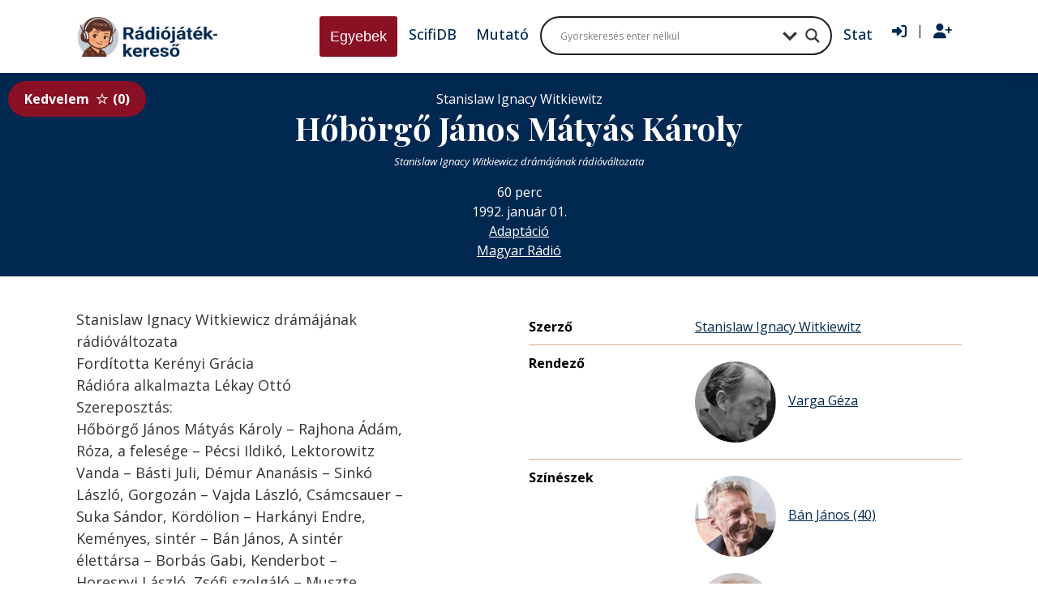

--- FILE ---
content_type: text/html; charset=UTF-8
request_url: https://radiojatek.elte.hu/radiojatek/27412/
body_size: 17368
content:
<!DOCTYPE html>
<html lang="hu">

<head>
    <meta charset="UTF-8">
    <title>Hőbörgő János Mátyás Károly - Rádiójáték-keresőRádiójáték-kereső</title>

    <meta name="viewport" content="width=device-width, initial-scale=1.0">
    <meta http-equiv="X-UA-Compatible" content="ie=edge">
    <!-- Google tag (gtag.js) -->
    <script async src="https://www.googletagmanager.com/gtag/js?id=G-ZWCWGF5YLB"></script>
    <script>
    window.dataLayer = window.dataLayer || [];
    function gtag(){dataLayer.push(arguments);}
    gtag('js', new Date());

    gtag('config', 'G-ZWCWGF5YLB');
    </script>
    <meta name='robots' content='index, follow, max-image-preview:large, max-snippet:-1, max-video-preview:-1' />

	<!-- This site is optimized with the Yoast SEO plugin v22.9 - https://yoast.com/wordpress/plugins/seo/ -->
	<link rel="canonical" href="https://radiojatek.elte.hu/radiojatek/27412/" />
	<meta property="og:locale" content="hu_HU" />
	<meta property="og:type" content="article" />
	<meta property="og:title" content="Hőbörgő János Mátyás Károly - Rádiójáték-kereső" />
	<meta property="og:description" content="Stanislaw Ignacy Witkiewicz drámájának rádióváltozata Fordította Kerényi Grácia Rádióra alkalmazta Lékay Ottó Szereposztás: Hőbörgő János Mátyás Károly &#8211; Rajhona Ádám, Róza, a felesége &#8211; Pécsi Ildikó, Lektorowitz Vanda &#8211; Básti Juli, Démur Ananásis &#8211; Sinkó László, Gorgozán &#8211; Vajda László, Csámcsauer &#8211; Suka Sándor, Kördölion &#8211; Harkányi Endre, Keményes, sintér &#8211; Bán János, A sintér [&hellip;]" />
	<meta property="og:url" content="https://radiojatek.elte.hu/radiojatek/27412/" />
	<meta property="og:site_name" content="Rádiójáték-kereső" />
	<meta property="article:modified_time" content="2025-10-26T15:54:26+00:00" />
	<meta name="twitter:card" content="summary_large_image" />
	<meta name="twitter:label1" content="Est. reading time" />
	<meta name="twitter:data1" content="2 perc" />
	<script type="application/ld+json" class="yoast-schema-graph">{"@context":"https://schema.org","@graph":[{"@type":"WebPage","@id":"https://radiojatek.elte.hu/radiojatek/27412/","url":"https://radiojatek.elte.hu/radiojatek/27412/","name":"Hőbörgő János Mátyás Károly - Rádiójáték-kereső","isPartOf":{"@id":"https://radiojatek.elte.hu/#website"},"datePublished":"2021-09-28T19:47:32+00:00","dateModified":"2025-10-26T15:54:26+00:00","breadcrumb":{"@id":"https://radiojatek.elte.hu/radiojatek/27412/#breadcrumb"},"inLanguage":"hu","potentialAction":[{"@type":"ReadAction","target":["https://radiojatek.elte.hu/radiojatek/27412/"]}]},{"@type":"BreadcrumbList","@id":"https://radiojatek.elte.hu/radiojatek/27412/#breadcrumb","itemListElement":[{"@type":"ListItem","position":1,"name":"Home","item":"https://radiojatek.elte.hu/"},{"@type":"ListItem","position":2,"name":"Hőbörgő János Mátyás Károly"}]},{"@type":"WebSite","@id":"https://radiojatek.elte.hu/#website","url":"https://radiojatek.elte.hu/","name":"Magyar rádiójáték adatbázis","description":"Magyar hangjátékok, rádiójátékok, dokumentumjátékok, mesejátékok adatbázisa","alternateName":"Rádiólexikon","potentialAction":[{"@type":"SearchAction","target":{"@type":"EntryPoint","urlTemplate":"https://radiojatek.elte.hu/?s={search_term_string}"},"query-input":"required name=search_term_string"}],"inLanguage":"hu"}]}</script>
	<!-- / Yoast SEO plugin. -->


<link rel='dns-prefetch' href='//cdnjs.cloudflare.com' />
<link rel='dns-prefetch' href='//www.googletagmanager.com' />
<link rel='dns-prefetch' href='//use.fontawesome.com' />
<link rel='stylesheet' id='dashicons-css' href='https://radiojatek.elte.hu/wp-includes/css/dashicons.min.css?ver=6.5.5' type='text/css' media='all' />
<link rel='stylesheet' id='thickbox-css' href='https://radiojatek.elte.hu/wp-includes/js/thickbox/thickbox.css?ver=6.5.5' type='text/css' media='all' />
<link rel='stylesheet' id='sweetalert2-css' href='https://radiojatek.elte.hu/wp-content/plugins/user-registration/assets/css/sweetalert2/sweetalert2.min.css?ver=10.16.7' type='text/css' media='all' />
<link rel='stylesheet' id='user-registration-general-css' href='https://radiojatek.elte.hu/wp-content/plugins/user-registration/assets/css/user-registration.css?ver=3.2.0.1' type='text/css' media='all' />
<link rel='stylesheet' id='user-registration-smallscreen-css' href='https://radiojatek.elte.hu/wp-content/plugins/user-registration/assets/css/user-registration-smallscreen.css?ver=3.2.0.1' type='text/css' media='only screen and (max-width: 768px)' />
<link rel='stylesheet' id='user-registration-my-account-layout-css' href='https://radiojatek.elte.hu/wp-content/plugins/user-registration/assets/css/my-account-layout.css?ver=3.2.0.1' type='text/css' media='all' />
<link rel='stylesheet' id='wp-block-library-css' href='https://radiojatek.elte.hu/wp-includes/css/dist/block-library/style.min.css?ver=6.5.5' type='text/css' media='all' />
<style id='bp-login-form-style-inline-css' type='text/css'>
.widget_bp_core_login_widget .bp-login-widget-user-avatar{float:left}.widget_bp_core_login_widget .bp-login-widget-user-links{margin-left:70px}#bp-login-widget-form label{display:block;font-weight:600;margin:15px 0 5px;width:auto}#bp-login-widget-form input[type=password],#bp-login-widget-form input[type=text]{background-color:#fafafa;border:1px solid #d6d6d6;border-radius:0;font:inherit;font-size:100%;padding:.5em;width:100%}#bp-login-widget-form .bp-login-widget-register-link,#bp-login-widget-form .login-submit{display:inline;width:-moz-fit-content;width:fit-content}#bp-login-widget-form .bp-login-widget-register-link{margin-left:1em}#bp-login-widget-form .bp-login-widget-register-link a{filter:invert(1)}#bp-login-widget-form .bp-login-widget-pwd-link{font-size:80%}

</style>
<style id='bp-primary-nav-style-inline-css' type='text/css'>
.buddypress_object_nav .bp-navs{background:transparent;clear:both;overflow:hidden}.buddypress_object_nav .bp-navs ul{margin:0;padding:0}.buddypress_object_nav .bp-navs ul li{list-style:none;margin:0}.buddypress_object_nav .bp-navs ul li a,.buddypress_object_nav .bp-navs ul li span{border:0;display:block;padding:5px 10px;text-decoration:none}.buddypress_object_nav .bp-navs ul li .count{background:#eaeaea;border:1px solid #ccc;border-radius:50%;color:#555;display:inline-block;font-size:12px;margin-left:2px;padding:3px 6px;text-align:center;vertical-align:middle}.buddypress_object_nav .bp-navs ul li a .count:empty{display:none}.buddypress_object_nav .bp-navs ul li.last select{max-width:185px}.buddypress_object_nav .bp-navs ul li.current a,.buddypress_object_nav .bp-navs ul li.selected a{color:#333;opacity:1}.buddypress_object_nav .bp-navs ul li.current a .count,.buddypress_object_nav .bp-navs ul li.selected a .count{background-color:#fff}.buddypress_object_nav .bp-navs ul li.dynamic a .count,.buddypress_object_nav .bp-navs ul li.dynamic.current a .count,.buddypress_object_nav .bp-navs ul li.dynamic.selected a .count{background-color:#5087e5;border:0;color:#fafafa}.buddypress_object_nav .bp-navs ul li.dynamic a:hover .count{background-color:#5087e5;border:0;color:#fff}.buddypress_object_nav .main-navs.dir-navs{margin-bottom:20px}.buddypress_object_nav .bp-navs.group-create-links ul li.current a{text-align:center}.buddypress_object_nav .bp-navs.group-create-links ul li:not(.current),.buddypress_object_nav .bp-navs.group-create-links ul li:not(.current) a{color:#767676}.buddypress_object_nav .bp-navs.group-create-links ul li:not(.current) a:focus,.buddypress_object_nav .bp-navs.group-create-links ul li:not(.current) a:hover{background:none;color:#555}.buddypress_object_nav .bp-navs.group-create-links ul li:not(.current) a[disabled]:focus,.buddypress_object_nav .bp-navs.group-create-links ul li:not(.current) a[disabled]:hover{color:#767676}

</style>
<style id='bp-member-style-inline-css' type='text/css'>
[data-type="bp/member"] input.components-placeholder__input{border:1px solid #757575;border-radius:2px;flex:1 1 auto;padding:6px 8px}.bp-block-member{position:relative}.bp-block-member .member-content{display:flex}.bp-block-member .user-nicename{display:block}.bp-block-member .user-nicename a{border:none;color:currentColor;text-decoration:none}.bp-block-member .bp-profile-button{width:100%}.bp-block-member .bp-profile-button a.button{bottom:10px;display:inline-block;margin:18px 0 0;position:absolute;right:0}.bp-block-member.has-cover .item-header-avatar,.bp-block-member.has-cover .member-content,.bp-block-member.has-cover .member-description{z-index:2}.bp-block-member.has-cover .member-content,.bp-block-member.has-cover .member-description{padding-top:75px}.bp-block-member.has-cover .bp-member-cover-image{background-color:#c5c5c5;background-position:top;background-repeat:no-repeat;background-size:cover;border:0;display:block;height:150px;left:0;margin:0;padding:0;position:absolute;top:0;width:100%;z-index:1}.bp-block-member img.avatar{height:auto;width:auto}.bp-block-member.avatar-none .item-header-avatar{display:none}.bp-block-member.avatar-none.has-cover{min-height:200px}.bp-block-member.avatar-full{min-height:150px}.bp-block-member.avatar-full .item-header-avatar{width:180px}.bp-block-member.avatar-thumb .member-content{align-items:center;min-height:50px}.bp-block-member.avatar-thumb .item-header-avatar{width:70px}.bp-block-member.avatar-full.has-cover{min-height:300px}.bp-block-member.avatar-full.has-cover .item-header-avatar{width:200px}.bp-block-member.avatar-full.has-cover img.avatar{background:hsla(0,0%,100%,.8);border:2px solid #fff;margin-left:20px}.bp-block-member.avatar-thumb.has-cover .item-header-avatar{padding-top:75px}.entry .entry-content .bp-block-member .user-nicename a{border:none;color:currentColor;text-decoration:none}

</style>
<style id='bp-members-style-inline-css' type='text/css'>
[data-type="bp/members"] .components-placeholder.is-appender{min-height:0}[data-type="bp/members"] .components-placeholder.is-appender .components-placeholder__label:empty{display:none}[data-type="bp/members"] .components-placeholder input.components-placeholder__input{border:1px solid #757575;border-radius:2px;flex:1 1 auto;padding:6px 8px}[data-type="bp/members"].avatar-none .member-description{width:calc(100% - 44px)}[data-type="bp/members"].avatar-full .member-description{width:calc(100% - 224px)}[data-type="bp/members"].avatar-thumb .member-description{width:calc(100% - 114px)}[data-type="bp/members"] .member-content{position:relative}[data-type="bp/members"] .member-content .is-right{position:absolute;right:2px;top:2px}[data-type="bp/members"] .columns-2 .member-content .member-description,[data-type="bp/members"] .columns-3 .member-content .member-description,[data-type="bp/members"] .columns-4 .member-content .member-description{padding-left:44px;width:calc(100% - 44px)}[data-type="bp/members"] .columns-3 .is-right{right:-10px}[data-type="bp/members"] .columns-4 .is-right{right:-50px}.bp-block-members.is-grid{display:flex;flex-wrap:wrap;padding:0}.bp-block-members.is-grid .member-content{margin:0 1.25em 1.25em 0;width:100%}@media(min-width:600px){.bp-block-members.columns-2 .member-content{width:calc(50% - .625em)}.bp-block-members.columns-2 .member-content:nth-child(2n){margin-right:0}.bp-block-members.columns-3 .member-content{width:calc(33.33333% - .83333em)}.bp-block-members.columns-3 .member-content:nth-child(3n){margin-right:0}.bp-block-members.columns-4 .member-content{width:calc(25% - .9375em)}.bp-block-members.columns-4 .member-content:nth-child(4n){margin-right:0}}.bp-block-members .member-content{display:flex;flex-direction:column;padding-bottom:1em;text-align:center}.bp-block-members .member-content .item-header-avatar,.bp-block-members .member-content .member-description{width:100%}.bp-block-members .member-content .item-header-avatar{margin:0 auto}.bp-block-members .member-content .item-header-avatar img.avatar{display:inline-block}@media(min-width:600px){.bp-block-members .member-content{flex-direction:row;text-align:left}.bp-block-members .member-content .item-header-avatar,.bp-block-members .member-content .member-description{width:auto}.bp-block-members .member-content .item-header-avatar{margin:0}}.bp-block-members .member-content .user-nicename{display:block}.bp-block-members .member-content .user-nicename a{border:none;color:currentColor;text-decoration:none}.bp-block-members .member-content time{color:#767676;display:block;font-size:80%}.bp-block-members.avatar-none .item-header-avatar{display:none}.bp-block-members.avatar-full{min-height:190px}.bp-block-members.avatar-full .item-header-avatar{width:180px}.bp-block-members.avatar-thumb .member-content{min-height:80px}.bp-block-members.avatar-thumb .item-header-avatar{width:70px}.bp-block-members.columns-2 .member-content,.bp-block-members.columns-3 .member-content,.bp-block-members.columns-4 .member-content{display:block;text-align:center}.bp-block-members.columns-2 .member-content .item-header-avatar,.bp-block-members.columns-3 .member-content .item-header-avatar,.bp-block-members.columns-4 .member-content .item-header-avatar{margin:0 auto}.bp-block-members img.avatar{height:auto;max-width:-moz-fit-content;max-width:fit-content;width:auto}.bp-block-members .member-content.has-activity{align-items:center}.bp-block-members .member-content.has-activity .item-header-avatar{padding-right:1em}.bp-block-members .member-content.has-activity .wp-block-quote{margin-bottom:0;text-align:left}.bp-block-members .member-content.has-activity .wp-block-quote cite a,.entry .entry-content .bp-block-members .user-nicename a{border:none;color:currentColor;text-decoration:none}

</style>
<style id='bp-dynamic-members-style-inline-css' type='text/css'>
.bp-dynamic-block-container .item-options{font-size:.5em;margin:0 0 1em;padding:1em 0}.bp-dynamic-block-container .item-options a.selected{font-weight:600}.bp-dynamic-block-container ul.item-list{list-style:none;margin:1em 0;padding-left:0}.bp-dynamic-block-container ul.item-list li{margin-bottom:1em}.bp-dynamic-block-container ul.item-list li:after,.bp-dynamic-block-container ul.item-list li:before{content:" ";display:table}.bp-dynamic-block-container ul.item-list li:after{clear:both}.bp-dynamic-block-container ul.item-list li .item-avatar{float:left;width:60px}.bp-dynamic-block-container ul.item-list li .item{margin-left:70px}

</style>
<style id='bp-online-members-style-inline-css' type='text/css'>
.widget_bp_core_whos_online_widget .avatar-block,[data-type="bp/online-members"] .avatar-block{display:flex;flex-flow:row wrap}.widget_bp_core_whos_online_widget .avatar-block img,[data-type="bp/online-members"] .avatar-block img{margin:.5em}

</style>
<style id='bp-active-members-style-inline-css' type='text/css'>
.widget_bp_core_recently_active_widget .avatar-block,[data-type="bp/active-members"] .avatar-block{display:flex;flex-flow:row wrap}.widget_bp_core_recently_active_widget .avatar-block img,[data-type="bp/active-members"] .avatar-block img{margin:.5em}

</style>
<style id='bp-latest-activities-style-inline-css' type='text/css'>
.bp-latest-activities .components-flex.components-select-control select[multiple]{height:auto;padding:0 8px}.bp-latest-activities .components-flex.components-select-control select[multiple]+.components-input-control__suffix svg{display:none}.bp-latest-activities-block a,.entry .entry-content .bp-latest-activities-block a{border:none;text-decoration:none}.bp-latest-activities-block .activity-list.item-list blockquote{border:none;padding:0}.bp-latest-activities-block .activity-list.item-list blockquote .activity-item:not(.mini){box-shadow:1px 0 4px rgba(0,0,0,.15);padding:0 1em;position:relative}.bp-latest-activities-block .activity-list.item-list blockquote .activity-item:not(.mini):after,.bp-latest-activities-block .activity-list.item-list blockquote .activity-item:not(.mini):before{border-color:transparent;border-style:solid;content:"";display:block;height:0;left:15px;position:absolute;width:0}.bp-latest-activities-block .activity-list.item-list blockquote .activity-item:not(.mini):before{border-top-color:rgba(0,0,0,.15);border-width:9px;bottom:-18px;left:14px}.bp-latest-activities-block .activity-list.item-list blockquote .activity-item:not(.mini):after{border-top-color:#fff;border-width:8px;bottom:-16px}.bp-latest-activities-block .activity-list.item-list blockquote .activity-item.mini .avatar{display:inline-block;height:20px;margin-right:2px;vertical-align:middle;width:20px}.bp-latest-activities-block .activity-list.item-list footer{align-items:center;display:flex}.bp-latest-activities-block .activity-list.item-list footer img.avatar{border:none;display:inline-block;margin-right:.5em}.bp-latest-activities-block .activity-list.item-list footer .activity-time-since{font-size:90%}.bp-latest-activities-block .widget-error{border-left:4px solid #0b80a4;box-shadow:1px 0 4px rgba(0,0,0,.15)}.bp-latest-activities-block .widget-error p{padding:0 1em}

</style>
<style id='bp-sitewide-notices-style-inline-css' type='text/css'>
.bp-sitewide-notice-block .bp-screen-reader-text,[data-type="bp/sitewide-notices"] .bp-screen-reader-text{clip:rect(0 0 0 0);word-wrap:normal!important;border:0;height:1px;margin:-1px;overflow:hidden;padding:0;position:absolute;width:1px}.bp-sitewide-notice-block [data-bp-tooltip]:after,[data-type="bp/sitewide-notices"] [data-bp-tooltip]:after{word-wrap:break-word;background-color:#fff;border:1px solid #737373;border-radius:1px;box-shadow:4px 4px 8px rgba(0,0,0,.2);color:#333;content:attr(data-bp-tooltip);display:none;font-family:Helvetica Neue,Helvetica,Arial,san-serif;font-size:12px;font-weight:400;letter-spacing:normal;line-height:1.25;max-width:200px;opacity:0;padding:5px 8px;pointer-events:none;position:absolute;text-shadow:none;text-transform:none;transform:translateZ(0);transition:all 1.5s ease;visibility:hidden;white-space:nowrap;z-index:100000}.bp-sitewide-notice-block .bp-tooltip:after,[data-type="bp/sitewide-notices"] .bp-tooltip:after{left:50%;margin-top:7px;top:110%;transform:translate(-50%)}.bp-sitewide-notice-block{border-left:4px solid #ff853c;padding-left:1em;position:relative}.bp-sitewide-notice-block h2:before{background:none;border:none}.bp-sitewide-notice-block .dismiss-notice{background-color:transparent;border:1px solid #ff853c;color:#ff853c;display:block;padding:.2em .5em;position:absolute;right:.5em;top:.5em;width:-moz-fit-content;width:fit-content}.bp-sitewide-notice-block .dismiss-notice:hover{background-color:#ff853c;color:#fff}

</style>
<style id='classic-theme-styles-inline-css' type='text/css'>
/*! This file is auto-generated */
.wp-block-button__link{color:#fff;background-color:#32373c;border-radius:9999px;box-shadow:none;text-decoration:none;padding:calc(.667em + 2px) calc(1.333em + 2px);font-size:1.125em}.wp-block-file__button{background:#32373c;color:#fff;text-decoration:none}
</style>
<style id='global-styles-inline-css' type='text/css'>
body{--wp--preset--color--black: #000000;--wp--preset--color--cyan-bluish-gray: #abb8c3;--wp--preset--color--white: #ffffff;--wp--preset--color--pale-pink: #f78da7;--wp--preset--color--vivid-red: #cf2e2e;--wp--preset--color--luminous-vivid-orange: #ff6900;--wp--preset--color--luminous-vivid-amber: #fcb900;--wp--preset--color--light-green-cyan: #7bdcb5;--wp--preset--color--vivid-green-cyan: #00d084;--wp--preset--color--pale-cyan-blue: #8ed1fc;--wp--preset--color--vivid-cyan-blue: #0693e3;--wp--preset--color--vivid-purple: #9b51e0;--wp--preset--gradient--vivid-cyan-blue-to-vivid-purple: linear-gradient(135deg,rgba(6,147,227,1) 0%,rgb(155,81,224) 100%);--wp--preset--gradient--light-green-cyan-to-vivid-green-cyan: linear-gradient(135deg,rgb(122,220,180) 0%,rgb(0,208,130) 100%);--wp--preset--gradient--luminous-vivid-amber-to-luminous-vivid-orange: linear-gradient(135deg,rgba(252,185,0,1) 0%,rgba(255,105,0,1) 100%);--wp--preset--gradient--luminous-vivid-orange-to-vivid-red: linear-gradient(135deg,rgba(255,105,0,1) 0%,rgb(207,46,46) 100%);--wp--preset--gradient--very-light-gray-to-cyan-bluish-gray: linear-gradient(135deg,rgb(238,238,238) 0%,rgb(169,184,195) 100%);--wp--preset--gradient--cool-to-warm-spectrum: linear-gradient(135deg,rgb(74,234,220) 0%,rgb(151,120,209) 20%,rgb(207,42,186) 40%,rgb(238,44,130) 60%,rgb(251,105,98) 80%,rgb(254,248,76) 100%);--wp--preset--gradient--blush-light-purple: linear-gradient(135deg,rgb(255,206,236) 0%,rgb(152,150,240) 100%);--wp--preset--gradient--blush-bordeaux: linear-gradient(135deg,rgb(254,205,165) 0%,rgb(254,45,45) 50%,rgb(107,0,62) 100%);--wp--preset--gradient--luminous-dusk: linear-gradient(135deg,rgb(255,203,112) 0%,rgb(199,81,192) 50%,rgb(65,88,208) 100%);--wp--preset--gradient--pale-ocean: linear-gradient(135deg,rgb(255,245,203) 0%,rgb(182,227,212) 50%,rgb(51,167,181) 100%);--wp--preset--gradient--electric-grass: linear-gradient(135deg,rgb(202,248,128) 0%,rgb(113,206,126) 100%);--wp--preset--gradient--midnight: linear-gradient(135deg,rgb(2,3,129) 0%,rgb(40,116,252) 100%);--wp--preset--font-size--small: 13px;--wp--preset--font-size--medium: 20px;--wp--preset--font-size--large: 36px;--wp--preset--font-size--x-large: 42px;--wp--preset--spacing--20: 0.44rem;--wp--preset--spacing--30: 0.67rem;--wp--preset--spacing--40: 1rem;--wp--preset--spacing--50: 1.5rem;--wp--preset--spacing--60: 2.25rem;--wp--preset--spacing--70: 3.38rem;--wp--preset--spacing--80: 5.06rem;--wp--preset--shadow--natural: 6px 6px 9px rgba(0, 0, 0, 0.2);--wp--preset--shadow--deep: 12px 12px 50px rgba(0, 0, 0, 0.4);--wp--preset--shadow--sharp: 6px 6px 0px rgba(0, 0, 0, 0.2);--wp--preset--shadow--outlined: 6px 6px 0px -3px rgba(255, 255, 255, 1), 6px 6px rgba(0, 0, 0, 1);--wp--preset--shadow--crisp: 6px 6px 0px rgba(0, 0, 0, 1);}:where(.is-layout-flex){gap: 0.5em;}:where(.is-layout-grid){gap: 0.5em;}body .is-layout-flex{display: flex;}body .is-layout-flex{flex-wrap: wrap;align-items: center;}body .is-layout-flex > *{margin: 0;}body .is-layout-grid{display: grid;}body .is-layout-grid > *{margin: 0;}:where(.wp-block-columns.is-layout-flex){gap: 2em;}:where(.wp-block-columns.is-layout-grid){gap: 2em;}:where(.wp-block-post-template.is-layout-flex){gap: 1.25em;}:where(.wp-block-post-template.is-layout-grid){gap: 1.25em;}.has-black-color{color: var(--wp--preset--color--black) !important;}.has-cyan-bluish-gray-color{color: var(--wp--preset--color--cyan-bluish-gray) !important;}.has-white-color{color: var(--wp--preset--color--white) !important;}.has-pale-pink-color{color: var(--wp--preset--color--pale-pink) !important;}.has-vivid-red-color{color: var(--wp--preset--color--vivid-red) !important;}.has-luminous-vivid-orange-color{color: var(--wp--preset--color--luminous-vivid-orange) !important;}.has-luminous-vivid-amber-color{color: var(--wp--preset--color--luminous-vivid-amber) !important;}.has-light-green-cyan-color{color: var(--wp--preset--color--light-green-cyan) !important;}.has-vivid-green-cyan-color{color: var(--wp--preset--color--vivid-green-cyan) !important;}.has-pale-cyan-blue-color{color: var(--wp--preset--color--pale-cyan-blue) !important;}.has-vivid-cyan-blue-color{color: var(--wp--preset--color--vivid-cyan-blue) !important;}.has-vivid-purple-color{color: var(--wp--preset--color--vivid-purple) !important;}.has-black-background-color{background-color: var(--wp--preset--color--black) !important;}.has-cyan-bluish-gray-background-color{background-color: var(--wp--preset--color--cyan-bluish-gray) !important;}.has-white-background-color{background-color: var(--wp--preset--color--white) !important;}.has-pale-pink-background-color{background-color: var(--wp--preset--color--pale-pink) !important;}.has-vivid-red-background-color{background-color: var(--wp--preset--color--vivid-red) !important;}.has-luminous-vivid-orange-background-color{background-color: var(--wp--preset--color--luminous-vivid-orange) !important;}.has-luminous-vivid-amber-background-color{background-color: var(--wp--preset--color--luminous-vivid-amber) !important;}.has-light-green-cyan-background-color{background-color: var(--wp--preset--color--light-green-cyan) !important;}.has-vivid-green-cyan-background-color{background-color: var(--wp--preset--color--vivid-green-cyan) !important;}.has-pale-cyan-blue-background-color{background-color: var(--wp--preset--color--pale-cyan-blue) !important;}.has-vivid-cyan-blue-background-color{background-color: var(--wp--preset--color--vivid-cyan-blue) !important;}.has-vivid-purple-background-color{background-color: var(--wp--preset--color--vivid-purple) !important;}.has-black-border-color{border-color: var(--wp--preset--color--black) !important;}.has-cyan-bluish-gray-border-color{border-color: var(--wp--preset--color--cyan-bluish-gray) !important;}.has-white-border-color{border-color: var(--wp--preset--color--white) !important;}.has-pale-pink-border-color{border-color: var(--wp--preset--color--pale-pink) !important;}.has-vivid-red-border-color{border-color: var(--wp--preset--color--vivid-red) !important;}.has-luminous-vivid-orange-border-color{border-color: var(--wp--preset--color--luminous-vivid-orange) !important;}.has-luminous-vivid-amber-border-color{border-color: var(--wp--preset--color--luminous-vivid-amber) !important;}.has-light-green-cyan-border-color{border-color: var(--wp--preset--color--light-green-cyan) !important;}.has-vivid-green-cyan-border-color{border-color: var(--wp--preset--color--vivid-green-cyan) !important;}.has-pale-cyan-blue-border-color{border-color: var(--wp--preset--color--pale-cyan-blue) !important;}.has-vivid-cyan-blue-border-color{border-color: var(--wp--preset--color--vivid-cyan-blue) !important;}.has-vivid-purple-border-color{border-color: var(--wp--preset--color--vivid-purple) !important;}.has-vivid-cyan-blue-to-vivid-purple-gradient-background{background: var(--wp--preset--gradient--vivid-cyan-blue-to-vivid-purple) !important;}.has-light-green-cyan-to-vivid-green-cyan-gradient-background{background: var(--wp--preset--gradient--light-green-cyan-to-vivid-green-cyan) !important;}.has-luminous-vivid-amber-to-luminous-vivid-orange-gradient-background{background: var(--wp--preset--gradient--luminous-vivid-amber-to-luminous-vivid-orange) !important;}.has-luminous-vivid-orange-to-vivid-red-gradient-background{background: var(--wp--preset--gradient--luminous-vivid-orange-to-vivid-red) !important;}.has-very-light-gray-to-cyan-bluish-gray-gradient-background{background: var(--wp--preset--gradient--very-light-gray-to-cyan-bluish-gray) !important;}.has-cool-to-warm-spectrum-gradient-background{background: var(--wp--preset--gradient--cool-to-warm-spectrum) !important;}.has-blush-light-purple-gradient-background{background: var(--wp--preset--gradient--blush-light-purple) !important;}.has-blush-bordeaux-gradient-background{background: var(--wp--preset--gradient--blush-bordeaux) !important;}.has-luminous-dusk-gradient-background{background: var(--wp--preset--gradient--luminous-dusk) !important;}.has-pale-ocean-gradient-background{background: var(--wp--preset--gradient--pale-ocean) !important;}.has-electric-grass-gradient-background{background: var(--wp--preset--gradient--electric-grass) !important;}.has-midnight-gradient-background{background: var(--wp--preset--gradient--midnight) !important;}.has-small-font-size{font-size: var(--wp--preset--font-size--small) !important;}.has-medium-font-size{font-size: var(--wp--preset--font-size--medium) !important;}.has-large-font-size{font-size: var(--wp--preset--font-size--large) !important;}.has-x-large-font-size{font-size: var(--wp--preset--font-size--x-large) !important;}
.wp-block-navigation a:where(:not(.wp-element-button)){color: inherit;}
:where(.wp-block-post-template.is-layout-flex){gap: 1.25em;}:where(.wp-block-post-template.is-layout-grid){gap: 1.25em;}
:where(.wp-block-columns.is-layout-flex){gap: 2em;}:where(.wp-block-columns.is-layout-grid){gap: 2em;}
.wp-block-pullquote{font-size: 1.5em;line-height: 1.6;}
</style>
<link rel='stylesheet' id='bbp-default-css' href='https://radiojatek.elte.hu/wp-content/plugins/bbpress/templates/default/css/bbpress.min.css?ver=2.6.9' type='text/css' media='all' />
<link rel='stylesheet' id='ptpdffrontend-css' href='https://radiojatek.elte.hu/wp-content/plugins/wp-advanced-pdf/asset/css/front_end.css?ver=1.1.7' type='text/css' media='all' />
<link rel='stylesheet' id='vendor-css-css' href='https://radiojatek.elte.hu/wp-content/themes/radiojatek/assets/css/vendor.css?ver=0.1.1.1' type='text/css' media='all' />
<link rel='stylesheet' id='main-css-css' href='https://radiojatek.elte.hu/wp-content/themes/radiojatek/assets/css/main.min.css?ver=0.1.1.1' type='text/css' media='all' />
<link rel='stylesheet' id='wpdreams-asl-basic-css' href='https://radiojatek.elte.hu/wp-content/plugins/ajax-search-lite/css/style.basic.css?ver=4.12' type='text/css' media='all' />
<link rel='stylesheet' id='wpdreams-asl-instance-css' href='https://radiojatek.elte.hu/wp-content/plugins/ajax-search-lite/css/style-curvy-black.css?ver=4.12' type='text/css' media='all' />
<link rel='stylesheet' id='simple-favorites-css' href='https://radiojatek.elte.hu/wp-content/plugins/favorites/assets/css/favorites.css?ver=2.3.4' type='text/css' media='all' />
<link rel='stylesheet' id='tablepress-default-css' href='https://radiojatek.elte.hu/wp-content/plugins/tablepress/css/build/default.css?ver=3.0.4' type='text/css' media='all' />
<link rel='stylesheet' id='font-awesome-official-css' href='https://use.fontawesome.com/releases/v6.5.2/css/all.css' type='text/css' media='all' integrity="sha384-PPIZEGYM1v8zp5Py7UjFb79S58UeqCL9pYVnVPURKEqvioPROaVAJKKLzvH2rDnI" crossorigin="anonymous" />
<link rel='stylesheet' id='my-theme-styles-css' href='https://radiojatek.elte.hu/wp-content/themes/radiojatek/assets/dist/css/styles.css?ver=2.0' type='text/css' media='all' />
<link rel='stylesheet' id='font-awesome-official-v4shim-css' href='https://use.fontawesome.com/releases/v6.5.2/css/v4-shims.css' type='text/css' media='all' integrity="sha384-XyvK/kKwgVW+fuRkusfLgfhAMuaxLPSOY8W7wj8tUkf0Nr2WGHniPmpdu+cmPS5n" crossorigin="anonymous" />
<script type="text/javascript" src="https://cdnjs.cloudflare.com/ajax/libs/jquery/3.7.1/jquery.min.js?ver=3.7.1" id="jquery-js"></script>
<script type="text/javascript" id="ajaxsave-js-extra">
/* <![CDATA[ */
var postajaxsave = {"ajax_url":"https:\/\/radiojatek.elte.hu\/wp-admin\/admin-ajax.php","baseUrl":"https:\/\/radiojatek.elte.hu\/wp-content\/plugins\/wp-advanced-pdf"};
/* ]]> */
</script>
<script type="text/javascript" src="https://radiojatek.elte.hu/wp-content/plugins/wp-advanced-pdf/asset/js/ajaxsave.js?ver=1.1.7" id="ajaxsave-js"></script>
<script type="text/javascript" id="favorites-js-extra">
/* <![CDATA[ */
var favorites_data = {"ajaxurl":"https:\/\/radiojatek.elte.hu\/wp-admin\/admin-ajax.php","nonce":"4cc714aa14","favorite":"Kedvelem<i class=\"sf-icon-star-empty\"><\/i>","favorited":"Kedveled<i class=\"sf-icon-star-full\"><\/i>","includecount":"1","indicate_loading":"","loading_text":"Loading","loading_image":"","loading_image_active":"","loading_image_preload":"","cache_enabled":"1","button_options":{"button_type":"custom","custom_colors":true,"box_shadow":false,"include_count":true,"default":{"background_default":"#8a1024","border_default":"#ceaf87","text_default":"#ffffff","icon_default":"#ffffff","count_default":false},"active":{"background_active":"#6bad35","border_active":"#6bad35","text_active":"#ffffff","icon_active":"#ffffff","count_active":false}},"authentication_modal_content":"<p>Please login to add favorites.<\/p><p><a href=\"#\" data-favorites-modal-close>Dismiss this notice<\/a><\/p>","authentication_redirect":"","dev_mode":"","logged_in":"","user_id":"0","authentication_redirect_url":"https:\/\/radiojatek.elte.hu\/rj-belepes\/"};
/* ]]> */
</script>
<script type="text/javascript" src="https://radiojatek.elte.hu/wp-content/plugins/favorites/assets/js/favorites.min.js?ver=2.3.4" id="favorites-js"></script>

<!-- Google tag (gtag.js) snippet added by Site Kit -->

<!-- Google Analytics snippet added by Site Kit -->
<script type="text/javascript" src="https://www.googletagmanager.com/gtag/js?id=GT-K8D4JHGL" id="google_gtagjs-js" async></script>
<script type="text/javascript" id="google_gtagjs-js-after">
/* <![CDATA[ */
window.dataLayer = window.dataLayer || [];function gtag(){dataLayer.push(arguments);}
gtag("set","linker",{"domains":["radiojatek.elte.hu"]});
gtag("js", new Date());
gtag("set", "developer_id.dZTNiMT", true);
gtag("config", "GT-K8D4JHGL");
/* ]]> */
</script>

<!-- End Google tag (gtag.js) snippet added by Site Kit -->
<link rel="https://api.w.org/" href="https://radiojatek.elte.hu/wp-json/" /><link rel="alternate" type="application/json" href="https://radiojatek.elte.hu/wp-json/wp/v2/radioplay/27412" /><link rel='shortlink' href='https://radiojatek.elte.hu/?p=27412' />
<link rel="alternate" type="application/json+oembed" href="https://radiojatek.elte.hu/wp-json/oembed/1.0/embed?url=https%3A%2F%2Fradiojatek.elte.hu%2Fradiojatek%2F27412%2F" />
<link rel="alternate" type="text/xml+oembed" href="https://radiojatek.elte.hu/wp-json/oembed/1.0/embed?url=https%3A%2F%2Fradiojatek.elte.hu%2Fradiojatek%2F27412%2F&#038;format=xml" />

	<script type="text/javascript">var ajaxurl = 'https://radiojatek.elte.hu/wp-admin/admin-ajax.php';</script>

<meta name="generator" content="Site Kit by Google 1.129.1" /><div id="examplePopup1" style="display:none;"><div style='float:left;padding:20px 20px 20px 20px;'><h4>Enter your email Address</h4><input type="text" style="margin-top:10px" name="useremailID" id="useremailID"><input type="hidden" id="emailpostID"><input id='guest_email' style='margin-top:10px' class='button-primary' type='submit' name='email_submit' value='submit'></div></div>				<link rel="preconnect" href="https://fonts.gstatic.com" crossorigin />
				<link rel="preload" as="style" href="//fonts.googleapis.com/css?family=Open+Sans&display=swap" />
				<link rel="stylesheet" href="//fonts.googleapis.com/css?family=Open+Sans&display=swap" media="all" />
				<meta name="generator" content="Elementor 3.20.3; features: e_optimized_assets_loading, e_optimized_css_loading, additional_custom_breakpoints, block_editor_assets_optimize, e_image_loading_optimization; settings: css_print_method-external, google_font-enabled, font_display-auto">
			            <style>
				            
					div[id*='ajaxsearchlitesettings'].searchsettings .asl_option_inner label {
						font-size: 0px !important;
						color: rgba(0, 0, 0, 0);
					}
					div[id*='ajaxsearchlitesettings'].searchsettings .asl_option_inner label:after {
						font-size: 11px !important;
						position: absolute;
						top: 0;
						left: 0;
						z-index: 1;
					}
					.asl_w_container {
						width: 360px;
						margin: 0px 0px 0px 0px;
						min-width: 200px;
					}
					div[id*='ajaxsearchlite'].asl_m {
						width: 100%;
					}
					div[id*='ajaxsearchliteres'].wpdreams_asl_results div.resdrg span.highlighted {
						font-weight: bold;
						color: rgb(255, 255, 255);
						background-color: rgb(83, 135, 223);
					}
					div[id*='ajaxsearchliteres'].wpdreams_asl_results .results img.asl_image {
						width: 70px;
						height: 70px;
						object-fit: cover;
					}
					div.asl_r .results {
						max-height: none;
					}
				
						div.asl_r.asl_w.vertical .results .item::after {
							display: block;
							position: absolute;
							bottom: 0;
							content: '';
							height: 1px;
							width: 100%;
							background: #D8D8D8;
						}
						div.asl_r.asl_w.vertical .results .item.asl_last_item::after {
							display: none;
						}
								            </style>
			            <link rel="icon" href="https://radiojatek.elte.hu/wp-content/uploads/2025/10/cropped-ikonka2-1-32x32.png" sizes="32x32" />
<link rel="icon" href="https://radiojatek.elte.hu/wp-content/uploads/2025/10/cropped-ikonka2-1-192x192.png" sizes="192x192" />
<link rel="apple-touch-icon" href="https://radiojatek.elte.hu/wp-content/uploads/2025/10/cropped-ikonka2-1-180x180.png" />
<meta name="msapplication-TileImage" content="https://radiojatek.elte.hu/wp-content/uploads/2025/10/cropped-ikonka2-1-270x270.png" />
		<style type="text/css" id="wp-custom-css">
			.gallery__item{width: 33%;
    display: inline-block;
    text-align: center;
    margin-top: 3%;
    margin-bottom: 3%;}

.list.list--alphabet {
    display: flex;
    justify-content: center;
    align-items: center;
    margin: 0;
    padding: 0;
    list-style: none;
    cursor: pointer;
	  flex-wrap: wrap;
}
.list.list--alphabet li a:hover{
    color:#ceaf87
}

div.asp_w.asp_s.searchsettings fieldset, div.asp_w.asp_sb.searchsettings fieldset {
    background: transparent;
    font-size: .9em;
    margin: 25px 0 0 !important;
    padding: 0 !important;
    width: 200px;
    min-width: 200px;
}

div.asp_w.asp_sb.searchsettings fieldset legend {
    padding: 0 0 0 10px
;
    margin: 0;
    font-weight: 600;
    font-size: 18px;
}

.gallery__item img{border-radius:50%}
.slider__text small{font-weight:500
}
.comment-respond .required-field-message {
  display: none;
}

.menu-item-93700{
    font-family: "Roboto", Sans-serif;
    font-weight: 500;
    text-decoration: none;
    background-color: #8A1024;
    border-style: solid;
    border-color: #8A1024;
    border-radius: 3px 3px 3px 3px;    
}
.menu-item-93700 a{
    color: #fff;
}
#ajaxsearchprores1_1{
    position: absolute !important;
}
.menu-item-separator{
    padding-top: 5px;
}

.menu-item-93753{
	display: none;
}
.logged-in .menu-item-93753{
	display: block;
}

.menu-item-93753{
    font-family: "Roboto", Sans-serif;
    font-weight: 500;
    text-decoration: none;
    background-color: #012851;
    border-style: solid;
    border-color: #012851;
    border-radius: 3px 3px 3px 3px;
	  height:50px;
}

.menu-item-93700{
	  height:50px;
}

.menu-item-93753 a{
    color: #fff;
}

.featured-bookmark{
    position: absolute;
    padding-top: 10px;
    padding-left: 10px;
    left: 0;
		z-index: 10;
}

.simplefavorite-button {
    background-color: #6bad35;
    color: #ffffff;
    border: none;
    border-radius: 30px;
    padding: 10px 20px;
    font-size: 16px;
    font-weight: bold;
    text-align: center;
    display: inline-flex;
    align-items: center;
    justify-content: center;
    cursor: pointer;
    transition: background-color 0.3s ease, box-shadow 0.3s ease;
    box-shadow: 0 4px 6px rgba(0, 0, 0, 0.1);
}

.simplefavorite-button i {
    margin-left: 8px;
    color: #ffffff;
}

.simplefavorite-button:hover {
    background-color: #5a922b;
    box-shadow: 0 6px 8px rgba(0, 0, 0, 0.15);
}

.simplefavorite-button:active {
    background-color: #4e8225;
    box-shadow: 0 2px 4px rgba(0, 0, 0, 0.2);
}


.featured-bookmark .simplefavorite-button.active{
    opacity: 1;
}
.list.list--taxonomy .list__title {
    border-top: none;
}

.simplefavorite-button-count{
    padding-left: 5px;
}
.simplefavorite-button-count::before {
    content: '(';
}

.simplefavorite-button-count::after {
    content: ')';
}

.headline.headline--single{
    padding-top: 20px;
    padding-bottom: 20px;
}		</style>
		</head>

<body data-rsssl=1 id="top" class="bp-nouveau radioplay-template-default single single-radioplay postid-27412 user-registration-page elementor-default elementor-kit-12">

    
    <div class="d-none">
            </div>

    <ul class="skip-links visually-hidden">
        <li><a href="#navigation">Tovább a navigációhoz</a></li>
        <li><a href="#main">Tovább a tartalomhoz</a></li>
    </ul>

    <header class="header">
        <div class="container">
            <div class="header__inner">
                <div class="logo logo--header">
                    <a href="https://radiojatek.elte.hu/" class="logo__link">
                        <img src="https://radiojatek.elte.hu/wp-content/uploads/2025/10/radiojatek_kereso_logo.jpg" alt="Rádiójáték-kereső" class="logo__image">
                    </a>
                </div>

                                    <nav class="nav nav--main js-nav-main" id="navigation" role="navigation">
                        <button type="button" class="nav__toggle">
                            <span class="visually-hidden">Menü</span>
                            <i></i>
                        </button>

                        <ul id="menu-fo-navigacio" class="nav__list level0"><li class="menu-item menu-item-type-post_type menu-item-object-page current_page_parent menu-item-93700 nav__item"><a href="https://radiojatek.elte.hu/blog/" class="nav__link">Egyebek</a></li>
<li class="menu-item menu-item-type-post_type menu-item-object-page menu-item-107779 nav__item"><a href="https://radiojatek.elte.hu/scifi/" class="nav__link">ScifiDB</a></li>
<li class="menu-item menu-item-type-custom menu-item-object-custom menu-item-93921 nav__item"><a href="https://radiojatek.elte.hu/listak/" class="nav__link">Mutató</a></li>
<li class="menu-item menu-item-type-gs_sim menu-item-object-gs_sim menu-item-93920 nav__item"><div class="asl_w_container asl_w_container_1">
	<div id='ajaxsearchlite1'
		 data-id="1"
		 data-instance="1"
		 class="asl_w asl_m asl_m_1 asl_m_1_1">
		<div class="probox">

	
	<div class='prosettings'  data-opened=0>
				<div class='innericon'>
			<svg version="1.1" xmlns="http://www.w3.org/2000/svg" xmlns:xlink="http://www.w3.org/1999/xlink" x="0px" y="0px" width="22" height="22" viewBox="0 0 512 512" enable-background="new 0 0 512 512" xml:space="preserve">
					<polygon transform = "rotate(90 256 256)" points="142.332,104.886 197.48,50 402.5,256 197.48,462 142.332,407.113 292.727,256 "/>
				</svg>
		</div>
	</div>

	
	
	<div class='proinput'>
        <form role="search" action='#' autocomplete="off"
			  aria-label="Search form">
			<input aria-label="Search input"
				   type='search' class='orig'
				   tabindex="0"
				   name='phrase'
				   placeholder='Gyorskeresés enter nélkül'
				   value=''
				   autocomplete="off"/>
			<input aria-label="Search autocomplete input"
				   type='text'
				   class='autocomplete'
				   tabindex="-1"
				   name='phrase'
				   value=''
				   autocomplete="off" disabled/>
			<input type='submit' value="Start search" style='width:0; height: 0; visibility: hidden;'>
		</form>
	</div>

	
	
	<button class='promagnifier' tabindex="0" aria-label="Search magnifier button">
				<span class='innericon' style="display:block;">
			<svg version="1.1" xmlns="http://www.w3.org/2000/svg" xmlns:xlink="http://www.w3.org/1999/xlink" x="0px" y="0px" width="22" height="22" viewBox="0 0 512 512" enable-background="new 0 0 512 512" xml:space="preserve">
					<path d="M460.355,421.59L353.844,315.078c20.041-27.553,31.885-61.437,31.885-98.037
						C385.729,124.934,310.793,50,218.686,50C126.58,50,51.645,124.934,51.645,217.041c0,92.106,74.936,167.041,167.041,167.041
						c34.912,0,67.352-10.773,94.184-29.158L419.945,462L460.355,421.59z M100.631,217.041c0-65.096,52.959-118.056,118.055-118.056
						c65.098,0,118.057,52.959,118.057,118.056c0,65.096-52.959,118.056-118.057,118.056C153.59,335.097,100.631,282.137,100.631,217.041
						z"/>
				</svg>
		</span>
	</button>

	
	
	<div class='proloading'>

		<div class="asl_loader"><div class="asl_loader-inner asl_simple-circle"></div></div>

			</div>

			<div class='proclose'>
			<svg version="1.1" xmlns="http://www.w3.org/2000/svg" xmlns:xlink="http://www.w3.org/1999/xlink" x="0px"
				 y="0px"
				 width="12" height="12" viewBox="0 0 512 512" enable-background="new 0 0 512 512"
				 xml:space="preserve">
				<polygon points="438.393,374.595 319.757,255.977 438.378,137.348 374.595,73.607 255.995,192.225 137.375,73.622 73.607,137.352 192.246,255.983 73.622,374.625 137.352,438.393 256.002,319.734 374.652,438.378 "/>
			</svg>
		</div>
	
	
</div>	</div>
	<div class='asl_data_container' style="display:none !important;">
		<div class="asl_init_data wpdreams_asl_data_ct"
	 style="display:none !important;"
	 id="asl_init_id_1"
	 data-asl-id="1"
	 data-asl-instance="1"
	 data-asldata="[base64]/[base64]"></div>	<div id="asl_hidden_data">
		<svg style="position:absolute" height="0" width="0">
			<filter id="aslblur">
				<feGaussianBlur in="SourceGraphic" stdDeviation="4"/>
			</filter>
		</svg>
		<svg style="position:absolute" height="0" width="0">
			<filter id="no_aslblur"></filter>
		</svg>
	</div>
	</div>

	<div id='ajaxsearchliteres1'
	 class='vertical wpdreams_asl_results asl_w asl_r asl_r_1 asl_r_1_1'>

	
	<div class="results">

		
		<div class="resdrg">
		</div>

		
	</div>

	
	
</div>

	<div id='__original__ajaxsearchlitesettings1'
		 data-id="1"
		 class="searchsettings wpdreams_asl_settings asl_w asl_s asl_s_1">
		<form name='options'
	  aria-label="Search settings form"
	  autocomplete = 'off'>

	
	
	<input type="hidden" name="filters_changed" style="display:none;" value="0">
	<input type="hidden" name="filters_initial" style="display:none;" value="1">

	<div class="asl_option_inner hiddend">
		<input type='hidden' name='qtranslate_lang' id='qtranslate_lang1'
			   value='0'/>
	</div>

	
	
	<fieldset class="asl_sett_scroll">
		<legend style="display: none;">Generic selectors</legend>
		<div class="asl_option hiddend" tabindex="0">
			<div class="asl_option_inner">
				<input type="checkbox" value="exact"
					   aria-label="Csak pontos találat"
					   name="asl_gen[]"  checked="checked"/>
				<div class="asl_option_checkbox"></div>
			</div>
			<div class="asl_option_label">
				Csak pontos találat			</div>
		</div>
		<div class="asl_option" tabindex="0">
			<div class="asl_option_inner">
				<input type="checkbox" value="title"
					   aria-label="Címben keres"
					   name="asl_gen[]"  checked="checked"/>
				<div class="asl_option_checkbox"></div>
			</div>
			<div class="asl_option_label">
				Címben keres			</div>
		</div>
		<div class="asl_option" tabindex="0">
			<div class="asl_option_inner">
				<input type="checkbox" value="content"
					   aria-label="Színlapon keres"
					   name="asl_gen[]"  checked="checked"/>
				<div class="asl_option_checkbox"></div>
			</div>
			<div class="asl_option_label">
				Színlapon keres			</div>
		</div>
		<div class="asl_option_inner hiddend">
			<input type="checkbox" value="excerpt"
				   aria-label="Search in excerpt"
				   name="asl_gen[]" />
			<div class="asl_option_checkbox"></div>
		</div>
	</fieldset>
	<fieldset class="asl_sett_scroll">
		<legend style="display: none;">Post Type Selectors</legend>
					<div class="asl_option_inner hiddend">
				<input type="checkbox" value="radioplay"
					   aria-label="Hidden option, ignore please"
					   name="customset[]" checked="checked"/>
			</div>
				</fieldset>
	</form>
	</div>
</div></li>
<li class="menu-item menu-item-type-post_type menu-item-object-page menu-item-122670 nav__item"><a href="https://radiojatek.elte.hu/statisztika/" class="nav__link">Stat</a></li>
<li class="menu-item menu-item-type-custom menu-item-object-custom nav__item"><a href="https://radiojatek.elte.hu/vezerlopult" class="nav__link" aria-label="Bejelentkezés" title="Bejelentkezés"><i class="fas fa-sign-in-alt"></i></a></li><li class="menu-item-separator">|</li><li class="menu-item menu-item-type-custom menu-item-object-custom nav__item"><a href="https://radiojatek.elte.hu/regisztracio" class="nav__link" aria-label="Regisztráció" title="Regisztráció"><i class="fas fa-user-plus"></i></a></li></ul>                    </nav>
                            </div>
        </div>
    </header>
        

        <main class="page page--single page--single-radioplay" id="main">
            <div class="container">
                <div class="featured-bookmark"><button class="simplefavorite-button has-count" data-postid="27412" data-siteid="1" data-groupid="1" data-favoritecount="0" style="box-shadow:none;-webkit-box-shadow:none;-moz-box-shadow:none;background-color:#8a1024;border-color:#ceaf87;color:#ffffff;">Kedvelem<i class="sf-icon-star-empty"></i><span class="simplefavorite-button-count" style="">0</span></button></div>
                <header class="headline headline--single headline--single-radioplay">
                    <!--  -->

                                            <tr>
                            <td>
                                                                        <div class="actor__list">
                                            Stanislaw Ignacy Witkiewitz                                        </div>
                                                                </td>
                        </tr>
                    
                    <h1 class="headline__title">
                                                Hőbörgő János Mátyás Károly                                            </h1>
					
					
					
					
					 
                    
					
					
					
					
					
                                            <p style="font-style:italic;font-size:small;">Stanislaw Ignacy Witkiewicz drámájának rádióváltozata</p>
                                        
                    <div class="headline__meta">
                                                    <p><strong></strong>
                                60 perc                            </p>
                        
                                                    <p><strong></strong> 1992. január 01.                             </p>
                        
                        
                                                    <p><strong></strong>
                                <a style="color:#fff" class="headline__category" href="https://radiojatek.elte.hu/radios-mufaji-besorolas/?besorolas=Adapt%C3%A1ci%C3%B3">Adaptáció</a><br>                            </p>
                        
                        

                        
                                                    <p>
                                                                    <a style="color: #fff" href="/hangfelvetelt-keszito-radio-muhely/?muhely_neve=Magyar+R%C3%A1di%C3%B3">Magyar Rádió</a><br>
                                                            </p>
                                                                                            </div>
                </header>

                <div class="page__body">
                    <div class="row">
                        <div class="col-12 col-lg-6">
                            <div class="page__description">
                                <div class="text-collapse">
                                    <p>Stanislaw Ignacy Witkiewicz drámájának<br />
rádióváltozata<br />
Fordította Kerényi Grácia<br />
Rádióra alkalmazta Lékay Ottó<br />
Szereposztás:<br />
Hőbörgő János Mátyás Károly &#8211; Rajhona Ádám,<br />
Róza, a felesége &#8211; Pécsi Ildikó, Lektorowitz<br />
Vanda &#8211; Básti Juli, Démur Ananásis &#8211; Sinkó<br />
László, Gorgozán &#8211; Vajda László, Csámcsauer &#8211;<br />
Suka Sándor, Kördölion &#8211; Harkányi Endre,<br />
Keményes, sintér &#8211; Bán János, A sintér<br />
élettársa &#8211; Borbás Gabi, Kenderbot &#8211;<br />
Horesnyi László, Zsófi szolgáló &#8211; Muszte<br />
Anna<br />
A felvételt Gajdos Ferenc és Radák László<br />
készítette<br />
Zenei munkatárs: Takáts György<br />
Dramaturg: Bárdos Pál<br />
Rendező: Varga Géza (1994)</p>
<p>&#8222;A modern klasszikus lengyel dráma magyarországi ősbemutatója igazi adósságtörlesztés. A különös életű szerző néhány más műve már eljutott hozzánk, de ez a csodálatos szatíra nem talált sznpadot. A század elejének politikai populizmusa mai körülmények közt sokat veszített félelmetességéből, röhögtető históriává lett a hajdan rémisztő. De sajnos, mit sem avult a népboldogító története&#8230; Aki fűt-fát ígérve lesi, mikor üt az óra, mikor léphet elő a tehetségtelenség és butaság, egyenesen a nemzet megmentőjének jövedelmező szerepében&#8230;&#8221;</p>
<p>1992. január 1. B 14.00</p>
<p>1992.09.15. Bartók 23.00 (60’)</p>
<p>1994. augusztus 11. B 10.05</p>
<p>2001. szept. 13. B 10.05</p>
<p>A NAVA oldalán közölt adatok a hangjátékról:<br />
Stanislaw Ignacy Witkiewicz drámájának rádióváltozata<br />
Fordította Kerényi Grácia<br />
Rádióra alkalmazta Lékay Ottó<br />
Szereposztás:<br />
Hőbörgő János Mátyás Károly &#8211; Rajhona Ádám, Róza, a felesége &#8211; Pécsi<br />
Ildikó, Lektorowitz Vanda &#8211; Básti Juli, Démur Ananásis &#8211; Sinkó<br />
László, Gorgozán &#8211; Vajda László, Csámcsauer &#8211; Suka Sándor, Kördölion<br />
&#8211; Harkányi Endre, Keményes, sintér &#8211; Bán János, A sintér élettársa &#8211;<br />
Borbás Gabi, Kenderbot &#8211; Horesnyi László, Zsófi szolgáló &#8211; Muszte<br />
Anna<br />
A felvételt Gajdos Ferenc és Radák László készítette<br />
Zenei munkatárs: Takáts György<br />
Dramaturg: Bárdos Pál<br />
Rendező: Varga Géza (1992)</p>
<p>Ismétlések dátumai: 2009-09-26|2010-02-27<br />
NAVA ID-k: <a href="https://nava.hu/id/962046/">962046</a></p>

                                    
                                                                                                                                                                                                                                                                                                                                                                                                                                                                                                                                                                                                                                                                                                                                                                                                                                                                                                                                                                                                                                                                                                                                                                                                                                                                                                                                                                                                                                                                                                                                                                                                                                                                                                                                                                                                                                                                                                                                                                                                                                                                                                                                                                                                                                                                                                                                                                                                                                                                                                                                                                                                                                                                                                                                                                                                                                                                                                                                                                                                                                                                                                                                                                                                                                                                                                                                                                                                                                                                                                                                                                                                                                                                                                                                                                                                                                                                                                                                                                                                                                                                                                                                                                                                                                                                                                                                                                                                                                                                                                                                                                                                                                                                                                                                                                                                                                                                                                                                                                                                                                                                                                                                                                                                                                                                                                                                                                                                                                                                                                                                                                                                                                                                                                                                                                                                                                                                                                                                                                                                            </div>
                            </div>
                        </div>

                        <div class="col-12 col-lg-6">
                            <div class="page__details">
                                <table class="table table-responsive table--fixed">
                                                                                <tr>
                                                <th>Szerző</th>
                                                <td>
                                                    <div class="actor__list"><a href="/munkassag/?muvesz=stanislaw-ignacy-witkiewitz&title=Stanislaw+Ignacy+Witkiewitz">Stanislaw Ignacy Witkiewitz</a></div>                                                </td>
                                            </tr>
                                                                                    <tr>
                                                <th>Rendező</th>
                                                <td>
                                                    <div class="actor__list"><a href="/munkassag/?muvesz=varga-geza&title=Varga+G%C3%A9za"><img width="150" height="150" src="https://radiojatek.elte.hu/wp-content/uploads/2025/08/Varga-Geza-1-150x150.jpg" class="attachment-thumbnail size-thumbnail" alt="" decoding="async" />Varga Géza</a></div>                                                </td>
                                            </tr>
                                                                                    <tr>
                                                <th>Színészek</th>
                                                <td>
                                                    <div class="actor__list"><a href="/munkassag/?muvesz=ban-janos&title=B%C3%A1n+J%C3%A1nos"><img width="150" height="150" src="https://radiojatek.elte.hu/wp-content/uploads/2025/09/ban_janos-1-150x150.jpg" class="attachment-thumbnail size-thumbnail" alt="" decoding="async" />Bán János (40)</a></div><div class="actor__list"><a href="/munkassag/?muvesz=basti-juli&title=B%C3%A1sti+Juli"><img width="150" height="150" src="https://radiojatek.elte.hu/wp-content/uploads/2025/09/basti_juli-1-150x150.jpg" class="attachment-thumbnail size-thumbnail" alt="" decoding="async" />Básti Juli (35)</a></div><div class="actor__list"><a href="/munkassag/?muvesz=borbas-gabi&title=Borb%C3%A1s+Gabi">Borbás Gabi (43)</a></div><div class="actor__list"><a href="/munkassag/?muvesz=harkanyi-endre&title=Hark%C3%A1nyi+Endre"><img width="150" height="150" src="https://radiojatek.elte.hu/wp-content/uploads/2025/08/250px-Harkanyi_Endre_AS-150x150.jpg" class="attachment-thumbnail size-thumbnail" alt="" decoding="async" />Harkányi Endre (58)</a></div><div class="actor__list"><a href="/munkassag/?muvesz=horesnyi-laszlo&title=Horesnyi+L%C3%A1szl%C3%B3">Horesnyi László (55)</a></div><div class="actor__list"><a href="/munkassag/?muvesz=pecsi-ildiko&title=P%C3%A9csi+Ildik%C3%B3"><img width="150" height="150" src="https://radiojatek.elte.hu/wp-content/uploads/2025/08/pecsi-ildiko-150x150.jpg" class="attachment-thumbnail size-thumbnail" alt="" decoding="async" />Pécsi Ildikó (52)</a></div><div class="actor__list"><a href="/munkassag/?muvesz=rajhona-adam&title=Rajhona+%C3%81d%C3%A1m">Rajhona Ádám (49)</a></div><div class="actor__list"><a href="/munkassag/?muvesz=suka-sandor&title=Suka+S%C3%A1ndor">Suka Sándor (71)</a></div><div class="actor__list"><a href="/munkassag/?muvesz=vajda-laszlo&title=Vajda+L%C3%A1szl%C3%B3+%28sz%C3%ADnm%C5%B1v%C3%A9sz%29"><img width="150" height="150" src="https://radiojatek.elte.hu/wp-content/uploads/2025/08/Vajda_Laszlo_fortepan_147104-2-150x150.jpg" class="attachment-thumbnail size-thumbnail" alt="" decoding="async" />Vajda László (színművész) (49)</a></div>                                                </td>
                                            </tr>
                                                                                    <tr>
                                                <th>Fordítók</th>
                                                <td>
                                                    <div class="actor__list"><a href="/munkassag/?muvesz=kerenyi-gracia&title=Ker%C3%A9nyi+Gr%C3%A1cia">Kerényi Grácia</a></div>                                                </td>
                                            </tr>
                                                                                    <tr>
                                                <th>Dramaturgok</th>
                                                <td>
                                                    <div class="actor__list"><a href="/munkassag/?muvesz=bardos-pal&title=B%C3%A1rdos+P%C3%A1l"><img width="150" height="150" src="https://radiojatek.elte.hu/wp-content/uploads/2025/08/Bardos-Pal-1-150x150.jpg" class="attachment-thumbnail size-thumbnail" alt="" decoding="async" />Bárdos Pál</a></div>                                                </td>
                                            </tr>
                                                                                    <tr>
                                                <th>Rádióra alkalmazók</th>
                                                <td>
                                                    <div class="actor__list"><a href="/munkassag/?muvesz=lekay-otto&title=L%C3%A9kay+Ott%C3%B3">Lékay Ottó</a></div>                                                </td>
                                            </tr>
                                                                                    <tr>
                                                <th>Zenei szerkesztők</th>
                                                <td>
                                                    <div class="actor__list"><a href="/munkassag/?muvesz=takats-gyorgy&title=Tak%C3%A1ts+Gy%C3%B6rgy">Takáts György</a></div>                                                </td>
                                            </tr>
                                                                                    <tr>
                                                <th>Technikai munkatársak</th>
                                                <td>
                                                    <div class="actor__list"><a href="/munkassag/?muvesz=gajdos-ferenc&title=Gajdos+Ferenc">Gajdos Ferenc</a></div><div class="actor__list"><a href="/munkassag/?muvesz=radak-laszlo&title=Rad%C3%A1k+L%C3%A1szl%C3%B3">Radák László</a></div>                                                </td>
                                            </tr>
                                                                        </table>

                            </div>
                        </div>


                        <div class="col-12">
                                                            <div class="page__additional-details">
                                    <table style="margin-top: 15px;" class="table table-responsive table--fixed">
                                                                            </table>
                                    <table class="table table-responsive table--fixed">
                                                                                    
                                                                                                                                
                                                                                                                                
                                                                                                                                
                                                                                                                                                                                                                            
                                                                                                                                                <tr>
                                                        <th>Rádiós műfaji besorolás</th>
                                                        <td>
                                                                                                                            <a href="https://radiojatek.elte.hu/radios-mufaji-besorolas/?besorolas=Adapt%C3%A1ci%C3%B3">Adaptáció</a><br>                                                                                                                    </td>
                                                    </tr>
                                                                                                                                                                                
                                                                                                                                
                                                                                                                                                <tr>
                                                        <th>Hangfelvételt készítő rádió/műhely neve</th>
                                                        <td>
                                                                                                                            <a href="https://radiojatek.elte.hu/hangfelvetelt-keszito-radio-muhely/?muhely_neve=Magyar+R%C3%A1di%C3%B3">Magyar Rádió</a><br>                                                                                                                    </td>
                                                    </tr>
                                                                                                                                                                                
                                                                                                                                                <tr>
                                                        <th>Bemutató dátuma</th>
                                                        <td>
                                                                                                                                                                                                1992. január 01.                                                                                                                                                                                     </td>
                                                    </tr>
                                                                                                                                                                                
                                                                                                                                
                                                                                                                                                <tr>
                                                        <th>Ismétlések adatai</th>
                                                        <td>
                                                                                                                                                                                                <p>2009-09-26|2010-02-27</p>
                                                                                                                                                                                     </td>
                                                    </tr>
                                                                                                                                                                                
                                                                                                                                                <tr>
                                                        <th>Játékidő</th>
                                                        <td>
                                                                                                                                                                                                60 perc                                                                                                                                                                                    </td>
                                                    </tr>
                                                                                                                                                                                
                                                                                                                                
                                                                                                                                
                                                                                                                                
                                                                                                                                
                                                                                                                                
                                                                                                                                
                                                                                                                                
                                                                                                                                
                                                                                                                                
                                                                                                                                
                                                                                                                                
                                                                                                                                
                                                                                                                                
                                                                                                                                
                                                                                                                                
                                                                                                                                
                                                                                                                                
                                                                                                                                
                                                                                                                                
                                                                                                                                
                                                                                                                                
                                                                                                                                
                                                                                                                                
                                                                                                                                
                                                                                                                                
                                                                                                                                
                                                                                                                                
                                                                                                                                
                                                                                                                                
                                                                                                                                
                                                                                                                                
                                                                                                                                
                                                                                                                                
                                                                                                                                
                                                                                                                                
                                                                                                                                
                                                                                                                                
                                                                                                                                
                                                                                                                                                                                                                            
                                                                                                                                
                                                                                                                                
                                                                                                                                
                                                                                                                                
                                                                                                                                
                                                                                                                                
                                                                                                                                
                                                                                                                                                <tr>
                                                        <th>Forrásmű típusa</th>
                                                        <td>
                                                                                                                                                                                                Színmű                                                                                                                                                                                     </td>
                                                    </tr>
                                                                                                                                                                                
                                                                                                                                
                                                                                                                                
                                                                                                                                
                                                                                                                                
                                                                                                                                
                                                                                                                                
                                                                                                                                
                                                                                                                                
                                                                                                                                                <tr>
                                                        <th>Régió</th>
                                                        <td>
                                                                                                                                                                                                Magyarország (közrádió)                                                                                                                                                                                     </td>
                                                    </tr>
                                                                                                                                                                        </table>
                                </div>
                                                        <section id="comments" class="comments-area">

	
	
	
</section><!-- .comments-area -->                        </div>
                    </div>
                </div>
            </div>
        </main>


<footer class="footer">
    <div class="container">
        <div class="footer__top">

        </div>

        <div class="footer__bottom">
            <p class="copyright">&copy; 2026 Rádiójáték-kereső Minden jog fenntartva!</p>
            <a href="#top" class="scroll-top">
                <svg class="icon icon-chevron-up">
                    <use xlink:href="#icon-chevron-up"></use>
                </svg>
                <span>Oldal tetejére</span>
            </a>
        </div>
    </div>
</footer>
<script type="text/javascript" src="https://cdnjs.cloudflare.com/ajax/libs/slick-carousel/1.9.0/slick.min.js"></script>

<script type="text/javascript" id="thickbox-js-extra">
/* <![CDATA[ */
var thickboxL10n = {"next":"K\u00f6vetkez\u0151 >","prev":"< El\u0151z\u0151","image":"K\u00e9p","of":"\/","close":"Bez\u00e1r\u00e1s","noiframes":"Ehhez a funkci\u00f3hoz sz\u00fcks\u00e9g lenne iframe t\u00e1mogat\u00e1sra, amely tiltva van, vagy a b\u00f6ng\u00e9sz\u0151 nem t\u00e1mogatja.","loadingAnimation":"https:\/\/radiojatek.elte.hu\/wp-includes\/js\/thickbox\/loadingAnimation.gif"};
/* ]]> */
</script>
<script type="text/javascript" src="https://radiojatek.elte.hu/wp-includes/js/thickbox/thickbox.js?ver=3.1-20121105" id="thickbox-js"></script>
<script type="text/javascript" src="https://radiojatek.elte.hu/wp-content/themes/radiojatek/assets/js/vendor.js?ver=0.1.1.1" id="vendor-js-js"></script>
<script type="text/javascript" id="main-js-js-extra">
/* <![CDATA[ */
var localize = {"ajaxurl":"https:\/\/radiojatek.elte.hu\/wp-admin\/admin-ajax.php","themeurl":"https:\/\/radiojatek.elte.hu\/wp-content\/themes\/radiojatek","siteurl":"https:\/\/radiojatek.elte.hu"};
var myAjax = {"ajaxurl":"https:\/\/radiojatek.elte.hu\/wp-admin\/admin-ajax.php","filter_result":"tal\u00e1lat","search_result":"erre a kifejez\u00e9sre:"};
/* ]]> */
</script>
<script type="text/javascript" src="https://radiojatek.elte.hu/wp-content/themes/radiojatek/assets/js/main.min.js?ver=0.1.1.1" id="main-js-js"></script>
<script type="text/javascript" id="load_more_author_script-js-extra">
/* <![CDATA[ */
var load_more_author_object = {"ajax_url":"https:\/\/radiojatek.elte.hu\/wp-admin\/admin-ajax.php"};
/* ]]> */
</script>
<script type="text/javascript" src="https://radiojatek.elte.hu/wp-content/themes/radiojatek/dev/js/ajax/load_more_author.js" id="load_more_author_script-js"></script>
<script type="text/javascript" id="load_more_awards_script-js-extra">
/* <![CDATA[ */
var load_more_awards_object = {"ajax_url":"https:\/\/radiojatek.elte.hu\/wp-admin\/admin-ajax.php"};
/* ]]> */
</script>
<script type="text/javascript" src="https://radiojatek.elte.hu/wp-content/themes/radiojatek/dev/js/ajax/load_more_awards.js" id="load_more_awards_script-js"></script>
<script type="text/javascript" id="wd-asl-ajaxsearchlite-js-before">
/* <![CDATA[ */
window.ASL = typeof window.ASL !== 'undefined' ? window.ASL : {}; window.ASL.wp_rocket_exception = "DOMContentLoaded"; window.ASL.ajaxurl = "https:\/\/radiojatek.elte.hu\/wp-admin\/admin-ajax.php"; window.ASL.backend_ajaxurl = "https:\/\/radiojatek.elte.hu\/wp-admin\/admin-ajax.php"; window.ASL.js_scope = "jQuery"; window.ASL.asl_url = "https:\/\/radiojatek.elte.hu\/wp-content\/plugins\/ajax-search-lite\/"; window.ASL.detect_ajax = 1; window.ASL.media_query = 4762; window.ASL.version = 4762; window.ASL.pageHTML = ""; window.ASL.additional_scripts = [{"handle":"wd-asl-ajaxsearchlite","src":"https:\/\/radiojatek.elte.hu\/wp-content\/plugins\/ajax-search-lite\/js\/min\/plugin\/optimized\/asl-prereq.js","prereq":[]},{"handle":"wd-asl-ajaxsearchlite-core","src":"https:\/\/radiojatek.elte.hu\/wp-content\/plugins\/ajax-search-lite\/js\/min\/plugin\/optimized\/asl-core.js","prereq":[]},{"handle":"wd-asl-ajaxsearchlite-settings","src":"https:\/\/radiojatek.elte.hu\/wp-content\/plugins\/ajax-search-lite\/js\/min\/plugin\/optimized\/asl-settings.js","prereq":["wd-asl-ajaxsearchlite"]},{"handle":"wd-asl-ajaxsearchlite-vertical","src":"https:\/\/radiojatek.elte.hu\/wp-content\/plugins\/ajax-search-lite\/js\/min\/plugin\/optimized\/asl-results-vertical.js","prereq":["wd-asl-ajaxsearchlite"]},{"handle":"wd-asl-ajaxsearchlite-load","src":"https:\/\/radiojatek.elte.hu\/wp-content\/plugins\/ajax-search-lite\/js\/min\/plugin\/optimized\/asl-load.js","prereq":["wd-asl-ajaxsearchlite-vertical"]}]; window.ASL.script_async_load = false; window.ASL.init_only_in_viewport = true; window.ASL.font_url = "https:\/\/radiojatek.elte.hu\/wp-content\/plugins\/ajax-search-lite\/css\/fonts\/icons2.woff2"; window.ASL.css_async = false; window.ASL.highlight = {"enabled":false,"data":[]}; window.ASL.analytics = {"method":0,"tracking_id":"","string":"?ajax_search={asl_term}","event":{"focus":{"active":1,"action":"focus","category":"ASL","label":"Input focus","value":"1"},"search_start":{"active":0,"action":"search_start","category":"ASL","label":"Phrase: {phrase}","value":"1"},"search_end":{"active":1,"action":"search_end","category":"ASL","label":"{phrase} | {results_count}","value":"1"},"magnifier":{"active":1,"action":"magnifier","category":"ASL","label":"Magnifier clicked","value":"1"},"return":{"active":1,"action":"return","category":"ASL","label":"Return button pressed","value":"1"},"facet_change":{"active":0,"action":"facet_change","category":"ASL","label":"{option_label} | {option_value}","value":"1"},"result_click":{"active":1,"action":"result_click","category":"ASL","label":"{result_title} | {result_url}","value":"1"}}};
window.ASL_INSTANCES = [];window.ASL_INSTANCES[1] = {"homeurl":"https:\/\/radiojatek.elte.hu\/","resultstype":"vertical","resultsposition":"hover","itemscount":4,"charcount":2,"highlight":1,"highlightwholewords":1,"singleHighlight":0,"scrollToResults":{"enabled":0,"offset":0},"resultareaclickable":1,"autocomplete":{"enabled":0,"lang":"hu","trigger_charcount":0},"mobile":{"menu_selector":"#menu-toggle"},"trigger":{"click":"custom_url","click_location":"same","update_href":0,"return":"custom_url","return_location":"same","facet":1,"type":1,"redirect_url":"\/radiojatek-egyszeru-kereso\/?q={phrase}&author=0&year_from=&year_to=&workshop=","delay":300},"animations":{"pc":{"settings":{"anim":"fadedrop","dur":300},"results":{"anim":"fadedrop","dur":300},"items":"voidanim"},"mob":{"settings":{"anim":"fadedrop","dur":300},"results":{"anim":"fadedrop","dur":300},"items":"voidanim"}},"autop":{"state":"disabled","phrase":"","count":1},"resPage":{"useAjax":0,"selector":"#main","trigger_type":1,"trigger_facet":1,"trigger_magnifier":0,"trigger_return":0},"resultsSnapTo":"left","results":{"width":"auto","width_tablet":"auto","width_phone":"auto"},"settingsimagepos":"right","closeOnDocClick":1,"overridewpdefault":1,"override_method":"get"};
/* ]]> */
</script>
<script type="text/javascript" src="https://radiojatek.elte.hu/wp-content/plugins/ajax-search-lite/js/min/plugin/optimized/asl-prereq.js?ver=4762" id="wd-asl-ajaxsearchlite-js"></script>
<script type="text/javascript" src="https://radiojatek.elte.hu/wp-content/plugins/ajax-search-lite/js/min/plugin/optimized/asl-core.js?ver=4762" id="wd-asl-ajaxsearchlite-core-js"></script>
<script type="text/javascript" src="https://radiojatek.elte.hu/wp-content/plugins/ajax-search-lite/js/min/plugin/optimized/asl-settings.js?ver=4762" id="wd-asl-ajaxsearchlite-settings-js"></script>
<script type="text/javascript" src="https://radiojatek.elte.hu/wp-content/plugins/ajax-search-lite/js/min/plugin/optimized/asl-results-vertical.js?ver=4762" id="wd-asl-ajaxsearchlite-vertical-js"></script>
<script type="text/javascript" src="https://radiojatek.elte.hu/wp-content/plugins/ajax-search-lite/js/min/plugin/optimized/asl-load.js?ver=4762" id="wd-asl-ajaxsearchlite-load-js"></script>
<script type="text/javascript" src="https://radiojatek.elte.hu/wp-content/plugins/ajax-search-lite/js/min/plugin/optimized/asl-wrapper.js?ver=4762" id="wd-asl-ajaxsearchlite-wrapper-js"></script>

</body>

</html>